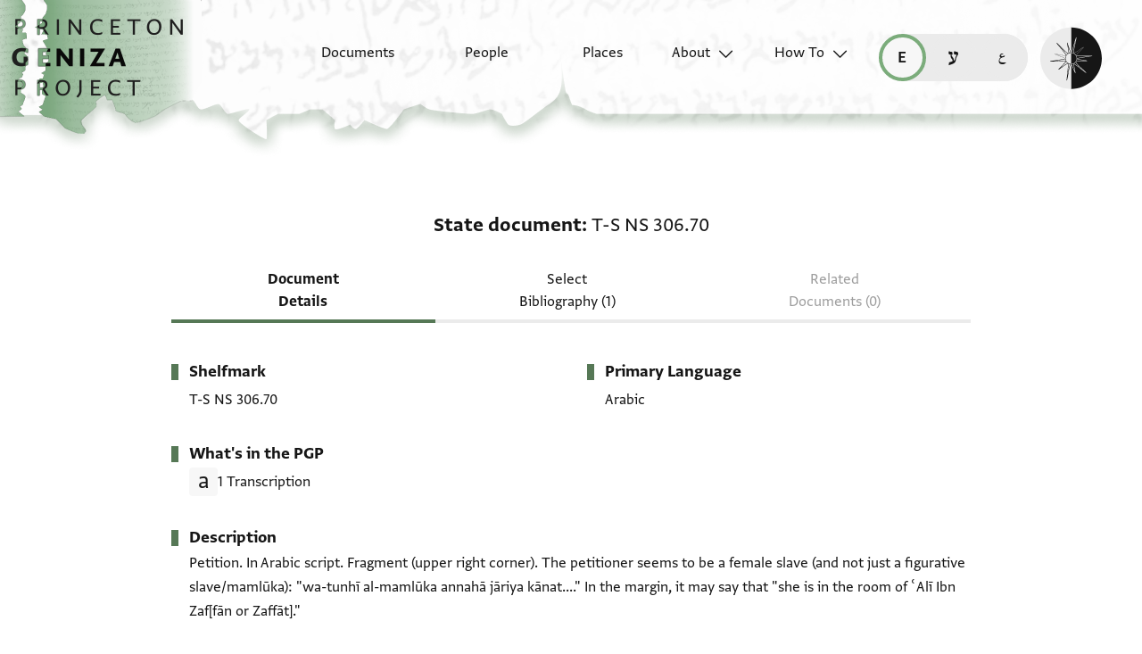

--- FILE ---
content_type: text/html; charset=utf-8
request_url: https://geniza.princeton.edu/en/documents/25237/
body_size: 7534
content:

<!DOCTYPE html>
<html lang="en" data-controller="theme">
    <head>
        <!-- metadata -->
        <meta charset="UTF-8">
        <meta http-equiv="X-UA-Compatible" content="IE=edge">
        <meta name="viewport" content="width=device-width, initial-scale=1.0">
        <title>State document: T-S NS 306.70</title>
        <link rel="apple-touch-icon" sizes="180x180" href="/static/img/icons/apple-touch-icon.png">
        <link rel="icon" type="image/png" sizes="32x32" href="/static/img/icons/favicon-32x32.png">
        <link rel="icon" type="image/png" sizes="16x16" href="/static/img/icons/favicon-16x16.png">
        <link rel="manifest" href="/static/site.webmanifest">
        <link rel="mask-icon" href="/static/img/icons/safari-pinned-tab.svg" color="#6b59c1">
        <meta name="msapplication-TileColor" content="#603cba">
        <meta name="theme-color" content="#6b59c1">
        <meta name="description" content="Petition. In Arabic script. Fragment (upper right corner). The petitioner seems to be a female slave (and not just a…">

        
        <meta property="og:type" content="website" />
        <meta property="og:site_name" content="Princeton Geniza Project"/>
        
        <meta property="og:title" content="State document: T-S NS 306.70" />
        
        <meta property="og:description" content="Petition. In Arabic script. Fragment (upper right corner). The petitioner seems to be a female slave (and not just a…" />
        <meta property="og:url" content="https://geniza.princeton.edu/en/documents/25237/" />

        
        <meta name="twitter:domain" content="geniza.princeton.edu" />
        <meta name="twitter:site" content="@GenizaLab" />
        <meta name="twitter:url" content="https://geniza.princeton.edu/en/documents/25237/" />

        
        

        
    
    
        <link rel="canonical" href="https://geniza.princeton.edu/en/documents/25237/" />
    
    <link rel="alternate" hreflang="en" href="https://geniza.princeton.edu/en/documents/25237/" /><link rel="alternate" hreflang="he" href="https://geniza.princeton.edu/he/documents/25237/" /><link rel="alternate" hreflang="ar" href="https://geniza.princeton.edu/ar/documents/25237/" />
    
    
        <meta name="twitter:label1" value="Editor">
        <meta name="twitter:data1" value="Marina Rustow&#x27;s digital edition.">
    

    
    <meta name="twitter:card" content="summary" />
    
        
            <meta property="og:image" content="/static/img/ui/all/all/image-unavailable.png" />
            <meta name="twitter:image" content="/static/img/ui/all/all/image-unavailable.png" />
        
    

        <!-- styles -->
        
        <!-- resource preloading -->
        <link rel="preconnect" href="https://unpkg.com" crossorigin />
        <link rel="preload" as="font" type="font/woff" href="/static/fonts/WF-037420-011914-001035.woff" crossorigin />
        <link rel="preload" as="font" type="font/woff2" href="/static/fonts/WF-037420-011914-001035.woff2" crossorigin />
        <link rel="preload" as="font" type="font/woff" href="/static/fonts/WF-037420-011914-001036.woff" crossorigin />
        <link rel="preload" as="font" type="font/woff2" href="/static/fonts/WF-037420-011914-001036.woff2" crossorigin />
        <link rel="preload" as="font" type="font/woff" href="/static/fonts/WF-037420-011914-001041.woff" crossorigin />
        <link rel="preload" as="font" type="font/woff2" href="/static/fonts/WF-037420-011914-001041.woff2" crossorigin />
        <link rel="preload" as="font" type="font/woff" href="/static/fonts/WF-037420-012177-002520.woff" crossorigin />
        <link rel="preload" as="font" type="font/woff2" href="/static/fonts/WF-037420-012177-002520.woff2" crossorigin />
        
         
            <link rel="preload" as="font" type="font/woff2" href="/static/fonts/FrankRuhl1924MF-Medium-Medium.woff2" crossorigin />
            <link rel="preload" as="font" type="font/woff" href="/static/fonts/FrankRuhl1924MF-Medium-Medium.woff" crossorigin />
            <link rel="preload" as="font" type="font/woff2" href="/static/fonts/Amiri-Regular.woff2" crossorigin />
            <link rel="preload" as="font" type="font/woff" href="/static/fonts/Amiri-Regular.woff" crossorigin />
        
        
        <link rel="stylesheet" type="text/css" href="https://unpkg.com/phosphor-icons@1.3.2/src/css/phosphor.css" nonce=""/>
        <link href="/static/bundles/main-28704086997bd03bc0cc.min.css" rel="stylesheet" />
        <link href="/static/bundles/iiif-2db3fe56c04dca009907.min.css" rel="stylesheet" />
        
        <link rel="preload" fetchpriority="high" as="image" href="/static/img/ui/mobile/light/ltr/header-base.svg" type="image/svg+xml">
        <link rel="preload" fetchpriority="high" as="image" href="/static/img/ui/mobile/dark/ltr/header-base.svg" type="image/svg+xml">
        <link rel="preload" fetchpriority="high" as="image" href="/static/img/ui/mobile/light/rtl/header-base.svg" type="image/svg+xml">
        <link rel="preload" fetchpriority="high" as="image" href="/static/img/ui/mobile/dark/rtl/header-base.svg" type="image/svg+xml">
        <link rel="preload" fetchpriority="high" as="image" href="/static/img/ui/mobile/dark/all/footer-gradient.svg" type="image/svg+xml">
        <link rel="preload" fetchpriority="high" as="image" href="/static/img/ui/mobile/light/all/footer-gradient.svg" type="image/svg+xml">
        <link rel="preload" fetchpriority="high" as="image" href="/static/img/ui/all/all/no-image-square-lg.png" type="image/png">
        
        <!-- scripts -->
        <script src="/static/bundles/601-6190e5ab60e2d789b959.min.js" defer></script>
<script src="/static/bundles/443-3a02a5fb912f2e136aec.min.js" defer></script>
<script src="/static/bundles/356-9288d888e61c590e1fe2.min.js" defer></script>
<script src="/static/bundles/main-16e5462fd9305017bdd5.min.js" defer></script>
        <script src="/static/bundles/601-6190e5ab60e2d789b959.min.js" defer></script>
<script src="/static/bundles/791-d68a6d68b27778c337a8.min.js" defer></script>
<script src="/static/bundles/iiif-4f6243abea717f1b782c.min.js" defer></script>
        
        
            <!-- Global site tag (gtag.js) - Google Analytics -->
<script async src="https://www.googletagmanager.com/gtag/js?id=G-3HMY094CY2"></script>
<script>
    window.dataLayer = window.dataLayer || [];
    function gtag(){dataLayer.push(arguments);}
    gtag('js', new Date());
    gtag('config', 'G-3HMY094CY2');
</script>

        
        
    </head>
    <body >
        
        <div id="userbar-container" data-turbo-permanent>
            
        </div>
        
        
            <a id="skip" class="sr-only-focusable" href="#main-content">Skip to main content</a>
            




<nav id="site-nav" aria-label="main navigation">
    <ul id="corner-links"><li class="home"><a class="home-link" href="/en/" aria-label="home" role="button"><span class="sr-only">home</span></a></li><li class="menu-button"><a id="open-main-menu" href="#menu" role="button" data-turbo="false"><span class="sr-only">Open main navigation menu</span></a></li></ul><ul id="menu" role="menu" aria-label="main navigation" data-controller="menu"><li class="menu-button" role="none"><a href="#" role="button" data-turbo="false"><span class="sr-only">Close main navigation menu</span></a></li><li class="menu-label" role="none"><span>Search</span></li><li class="menu-item" role="none"><a href="/en/documents/" role="menuitem"><span>Documents</span></a></li><li class="menu-item" role="none"><a href="/en/people/" role="menuitem"><span>People</span></a></li><li class="menu-item" role="none"><a href="/en/places/" role="menuitem"><span>Places</span></a></li><li class="menu-item has-submenu" role="none"><a id="open-about-menu"
                       class="open-sub-menu"
                       href="#about-menu"
                       aria-haspopup="true"
                       aria-expanded="false"
                       role="button"
                       data-turbo="false"
                       
                           
                           
                       
                           
                           
                       
                           
                           
                       
                           
                           
                       
                           
                           
                       
                       data-action="click->menu#clickSubmenu mouseover->menu#openSubmenu mouseout->menu#closeSubmenu"
                    >
                        About
                    </a><ul class="sub-menu" id="about-menu" role="menu" aria-label="about"><li class="menu-button" role="none"><a id="back-to-main-menu" href="#menu" role="button" data-turbo="false"><span class="sr-only">Return to main menu</span></a></li><li class="menu-label" role="none"><span>About</span></li><li class="menu-button" role="none"><a href="#" role="button" data-turbo="false"><span class="sr-only">Close main navigation menu</span></a></li><li class="menu-item" role="none"><a
                
                href="/en/about/faq/"
                role="menuitem"
                
            ><span>FAQ</span></a></li><li class="menu-item" role="none"><a
                
                href="/en/about/technical/"
                role="menuitem"
                
            ><span>Technical</span></a></li><li class="menu-item" role="none"><a
                
                href="/en/about/credits/"
                role="menuitem"
                
            ><span>Credits</span></a></li><li class="menu-item" role="none"><a
                
                href="/en/about/resources/"
                role="menuitem"
                
            ><span>Resources</span></a></li><li class="menu-item" role="none"><a
                
                href="/en/about/contact/"
                role="menuitem"
                
            ><span>Contact Us</span></a></li></ul></li><li class="menu-item has-submenu" role="none"><a id="open-how-to-menu"
                       class="open-sub-menu"
                       href="#how-to-menu"
                       aria-haspopup="true"
                       aria-expanded="false"
                       role="button"
                       data-turbo="false"
                       
                           
                           
                       
                           
                           
                       
                           
                           
                       
                       data-action="click->menu#clickSubmenu mouseover->menu#openSubmenu mouseout->menu#closeSubmenu"
                    >
                        How To
                    </a><ul class="sub-menu" id="how-to-menu" role="menu" aria-label="how-to"><li class="menu-button" role="none"><a id="back-to-main-menu" href="#menu" role="button" data-turbo="false"><span class="sr-only">Return to main menu</span></a></li><li class="menu-label" role="none"><span>How To</span></li><li class="menu-button" role="none"><a href="#" role="button" data-turbo="false"><span class="sr-only">Close main navigation menu</span></a></li><li class="menu-item" role="none"><a
                
                href="/en/how-to/how-to-cite/"
                role="menuitem"
                
            ><span>How to Cite</span></a></li><li class="menu-item" role="none"><a
                
                href="/en/how-to/glossary/"
                role="menuitem"
                
            ><span>Glossary</span></a></li><li class="menu-item" role="none"><a
                
                href="/en/how-to/how-to-search/"
                role="menuitem"
                
            ><span>How to Search</span></a></li></ul></li></ul><ul id="language-switcher" data-controller="langswitcher" data-langswitcher-url-value="/en/language-switcher/"><li><a href="/en/documents/25237/" title="read this page in English (en)" lang="en" data-turbo="false" class="selected"><span class="sr-only">read this page in English (en)</span></a></li><li><a href="/he/documents/25237/" title="קריאת העמוד ב-עברית (he)" lang="he" data-turbo="false"><span class="sr-only">קריאת העמוד ב-עברית (he)</span></a></li><li><a href="/ar/documents/25237/" title="قراءة هذه الصفحة في العربيّة (ar)" lang="ar" data-turbo="false"><span class="sr-only">قراءة هذه الصفحة في العربيّة (ar)</span></a></li></ul><label id="theme-toggle" for="theme-toggle-checkbox" tabindex="0" data-theme-target="toggleLabel" data-action="keydown->theme#toggleThemeKeyboard"><span class="sr-only">Enable dark mode</span><input type="checkbox" id="theme-toggle-checkbox" tabindex="-1" data-theme-target="toggleCheckbox" data-action="change->theme#toggleTheme" /><span aria-hidden="true"></span></label>
</nav>


            <turbo-frame id="main" data-turbo-action="advance">
                <main id="main-content"  class="document">
    <!-- document details -->
    <h1 class="sr-only">State document: T-S NS 306.70</h1>
    





<span id="formatted-title" data-controller="text">
    
    
    <span class="doctype">State document</span>
    <span class="shelfmark" data-action="click->text#copy"><span>T-S NS 306.70</span></span>
</span>

    
    
<!-- document detail page navigation -->

<nav aria-label="tabs" id="tabs">
    
        <ul class="tabs">
            
            
            <li><a href="/en/documents/25237/" aria-current="page">Document Details</a></li>
            
            
            
            <li><a href="/en/documents/25237/scholarship/">Select Bibliography (1)</a></li>
            
            
            
            <li><span disabled aria-disabled="true">Related Documents (0)</span></li>
        </ul>
        
        
        <select aria-label="page select" class="mobile-select" data-controller="menu" data-action="change->menu#changePage">
            <option value="/en/documents/25237/" selected>
                Document Details
            </option>
            <option value="/en/documents/25237/scholarship/">
                Select Bibliography (1)
            </option>
            <option value="/en/documents/25237/related/" disabled>
                Related Documents (0)
            </option>
        </select>
    
</nav>

    <div class="container">
        <section class="metadata">
            <h2 class="sr-only">
                
                Metadata
            </h2>
            
            <dl class="metadata-list primary">
                <dt>Shelfmark</dt>
                <dd class="shelfmark"><span>T-S NS 306.70</span></dd>
            </dl>
            <dl class="metadata-list secondary">
                
                
                
                    <dt>
                        
                        Primary Language
                    </dt>
                    
                        <dd>Arabic</dd>
                    
                
                
            </dl>
        </section>

        
            
                <section class="content-stats">
                    
                    <h2>What's in the PGP</h2>
                    <ul>
                        
                        
                        
                            
                            <li class="transcription-count">
                                1 Transcription
                            </li>
                        
                        
                    </ul>
                </section>
            
        

        <section class="description">
            
            <h2>Description</h2>
            <p>Petition. In Arabic script. Fragment (upper right corner). The petitioner seems to be a female slave (and not just a figurative slave/mamlūka): "wa-tunhī al-mamlūka annahā jāriya kānat...." In the margin, it may say that "she is in the room of ʿAlī Ibn Zaf[fān or Zaffāt]."</p>
        </section>

        
        
            <section class="related">
                
                <h2>Related People</h2>
                <dl>
                    
                    
                        <dt>Petitioner</dt>
                        <dd>
                            
                                
                                <a data-turbo="false" href="/en/people/unnamed-enslaved-person-45/">Unnamed Enslaved Person 45</a>
                            
                        </dd>
                    
                </dl>
            </section>
        

        
        

        
            <section>
                
                <h2 class="sr-only">Tags</h2>
                <ul class="tags">
                    <li><a href='/en/documents/?q=tag:"hujra"' rel="tag">hujra</a></li>
                </ul>
            </section>
        
    </div>

    
    <section class="extra-metadata">
        <h2 class="sr-only">
            
            Additional metadata
        </h2>
        <dl>
            
            
            <dt>
                
                Collection
            </dt>
            <dd>
                
                    
                        Cambridge University Library, Taylor-Schechter
                    
                
            </dd>
            
            
            <dt>Input date</dt>
            <dd>
                
                
                    In PGP since 2019
                
            </dd>
        </dl>
    </section>

    
    



    <section id="itt-panel" data-controller="ittpanel transcription" data-action="click@document->transcription#clickCloseDropdown">
        <div id="toggles">
            
            
            <input type="checkbox" class="toggle" id="images-on" data-ittpanel-target="toggle" data-action="ittpanel#clickToggle" aria-label="show images" disabled="true" />
            <label for="images-on"></label>
            
            <input type="checkbox" class="toggle" id="transcription-on" data-ittpanel-target="toggle" data-action="ittpanel#clickToggle" aria-label="show transcription" checked="true" />
            <label for="transcription-on"><svg><use xlink:href="/static/img/ui/all/all/transcription-toggle.svg#transcription-toggle" /></svg></label>
            
            
            <input type="checkbox" class="toggle" id="translation-on" data-ittpanel-target="toggle" data-action="ittpanel#clickToggle" aria-label="show translation" disabled="true" />
            <label for="translation-on"><svg><use xlink:href="/static/img/ui/all/all/translation-toggle.svg#translation-toggle" /></svg></label>
        </div>
        
        
        <div id="header-row">
            <div class="img-col-header">
                
                <span>Image</span>
            </div>
            <div class="transcription-header">
                <svg><use xlink:href="/static/img/ui/all/all/transcription-toggle.svg#transcription-toggle" /></svg>
                
                <span>Transcription</span>
            </div>
            <div class="translation-header">
                <svg><use xlink:href="/static/img/ui/all/all/translation-toggle.svg#translation-toggle" /></svg>
                
                <span>Translation</span>
            </div>
        </div>
        <div class="panel-container">
            
            <div class="label-row" data-ittpanel-target="emptyLabel"></div> 
            <div class="transcription-panel label-row">
                
                    
                    <details class="itt-select" aria-expanded="false" data-transcription-target="dropdownDetails" data-relation="transcription" data-count="1" disabled="true">
                        <summary data-action="keydown->transcription#shiftTabCloseDropdown">
                            <span data-transcription-target="transcriptionShortLabel" data-ittpanel-target="shortLabel">
                                
                                    
                                    Editor: Rustow, Marina
                                
                            </span>
                        </summary>
                        <ul>
                            
                                <li>
                                    <label for="transcription-1">
                                        <input type="radio" name="transcription"  checked="true" value="relevance" data-action="input->transcription#changeDropdown input->ittpanel#clickToggle keydown->transcription#keyboardCloseDropdown" id="transcription-1" data-transcription="ed-22418" />
                                        <span>
                                            
                                                
                                                Editor: Rustow, Marina
                                            
                                        </span>
                                    </label>
                                </li>
                            
                        </ul>
                    </details>
                
            </div>
            <div class="translation-panel label-row">
                
            </div>

            
            
                
                <div class="img placeholder" id="recto" data-controller="iiif " data-canvas-url="https://geniza.princeton.edu/documents/25237/iiif/textblock/27903/canvas/1/" data-iiif-target="imageContainer" data-annotation-target="imageContainer">
                    <div class="popout-container" data-ittpanel-target="imagePopout">
                        <div class="img-header" data-iiif-target="imageHeader">
                            <h2>T-S NS 306.70 recto</h2>
                            
                                
                                
                                <input data-ittpanel-target="zoomSliderToggle" data-action="ittpanel#toggleZoomSlider" id="zoom-slider-toggle-0" type="checkbox" name="zoom-slider-toggle" />
                                <label for="zoom-slider-toggle-0"><i class="ph ph-magnifying-glass"></i></label>
                                
                                <input data-ittpanel-target="rotationSliderToggle" data-action="ittpanel#toggleRotationSlider" id="rotation-slider-toggle-0" type="checkbox" name="rotation-slider-toggle" />
                                <label for="rotation-slider-toggle-0"><i class="ph ph-arrows-clockwise"></i></label>
                                <div class="img-controls">
                                    <div class="zoom-control">
                                        
                                        <input data-iiif-target="zoomSlider" data-action="iiif#handleDeepZoom" id="zoom-slider-0" type="range" name="zoom-slider" min="1" max="100" value="0" step="0.01" />
                                        <label data-iiif-target="zoomSliderLabel" for="zoom-slider-0">100%</label>
                                    </div>
                                    <div class="rotation-control">
                                        
                                        <input data-iiif-target="rotation" data-action="iiif#handleDeepZoom" id="rotation-0" type="range" name="rotation-slider" min="0" max="360" value="" step="1" />
                                        <label for="rotation-0" data-iiif-target="rotationLabel" class="sr-only"></label>
                                        <span><input class="rotation" data-action="iiif#handleDeepZoom input->iiif#editRotation" data-iiif-target="rotationEdit" value="" type="number" min="0" max="360" />&deg;</span>
                                    </div>
                                    
                                    <input data-iiif-target="zoomToggle" data-action="iiif#handleDeepZoom" id="zoom-toggle-0" type="checkbox" name="zoom-toggle" />
                                    <label for="zoom-toggle-0">Zoom and Rotate</label>
                                </div>
                                
                                    
                                    <button class="enlarge-button" type="button"><span class="sr-only">Enlarge image</span></button>
                                
                            
                        </div>
                        <div class="deep-zoom-container">
                            
                                
                                    <img class="iiif-image" data-iiif-target="image" data-annotation-target="image" src="/static/img/ui/all/all/image-unavailable.png" alt="recto" title="recto" loading="lazy"
                                         sizes="(max-width: 1440px) 50vw, 94vw"
                                         srcset="/static/img/ui/all/all/image-unavailable.png 500w,
                                                 /static/img/ui/all/all/image-unavailable.png 640w,
                                                 /static/img/ui/all/all/image-unavailable.png 1440w">
                                
                                <div class="osd"
                                     data-iiif-target="osd"
                                     data-iiif-url="/static/img/ui/all/all/image-unavailable.png"
                                     data-rotation="">
                                </div>
                            
                        </div>
                    </div>
                    
                </div>
                <div class="transcription-panel">
                    
                        
                            <span data-transcription-target="transcriptionFullLabel" class="current-transcription">
                                Marina Rustow's digital edition.
                            </span>
                        
                        
                            <div class="editions">
                                
                                
                                    <div class="transcription ed-22418"
                                         data-ittpanel-target="transcription"
                                         data-label="Marina Rustow&#x27;s digital edition."
                                         lang="ar"
                                         dir="rtl"
                                         
                                             data-lang-script="arabic"
                                    >
                                        
                                            <ol>
<li>
<p>[العبدة المملوكة فلانة بنت فلان من ناحية فلان]</p>
</li>
<li>
<p>بسم الله الر[ـحمن الرحيم]</p>
</li>
<li>
<p>تقبل الارض بالمجلس الـ[ـشريف الـسامي الـ&nbsp; &nbsp; &nbsp; &nbsp; &nbsp; ]</p>
</li>
<li>
<p>وتنهي المملوكة انها جارية كانت [</p>
</li>
<li>
<p>عليها ان صار[</p>
</li>
</ol>
                                        
                                            <h3>Right margin</h3>
                                        
                                            <ol>
<li>ومن بجرة/تحجره/تحجزه (؟) علي بن الـ؟؟</li>
</ol>
                                        
                                    </div>
                                
                            </div>
                        
                    
                </div>
                <div class="translation-panel">
                    
                        
                            <span data-transcription-target="translationFullLabel" class="current-translation">
                                
                            </span>
                        
                        
                            <div class="translations">
                                
                                
                            </div>
                        
                    
                </div>
            
            
        </div>
    </section>



    
    <dl class="metadata-list tertiary">
        <dt id="citation" aria-hidden="true"> 
            <i class="ph-quotes-fill"></i>
            
            How to cite this record:
        </dt>
        <dd>
            
            <span aria-label="Citation">
                Cambridge University Library, Taylor-Schechter, T-S NS 306.70. Available online through the Princeton Geniza Project at <a href="https://geniza.princeton.edu/documents/25237/" rel="bookmark" aria-label="Permalink">https://geniza.princeton.edu/documents/25237/</a> (accessed January 14, 2026).
            </span>
        </dd>
    </dl>
</main>
            </turbo-frame>
            <footer>
                


    <div class="first-row">
        
        
        <nav id="footer-nav">
            <ul role="menu">
                

<li class="menu-label" role="none">
    <span>Search</span>
</li>

<li class="menu-item" role="none">
    
    <a href="/en/documents/" role="menuitem">
        
        <span>Documents</span>
    </a>
</li>

<li class="menu-item" role="none">
    
    <a href="/en/people/" role="menuitem">
        
        <span>People</span>
    </a>
</li>
<li class="menu-item" role="none">
    
    <a href="/en/places/" role="menuitem">
        
        <span>Places</span>
    </a>
</li>


    
        
            <li class="menu-item has-submenu" role="none">
                
                

<ul class="sub-menu" id="footer-about-menu" role="menu" aria-label="about">
    
    <li class="menu-label" role="none">
        <span>About</span>
    </li>
    
    
        <li class="menu-item" role="none">
            <a
                
                href="/en/about/faq/"
                role="menuitem"
                
            >
                <span>FAQ</span>
            </a>
        </li>
    
        <li class="menu-item" role="none">
            <a
                
                href="/en/about/technical/"
                role="menuitem"
                
            >
                <span>Technical</span>
            </a>
        </li>
    
        <li class="menu-item" role="none">
            <a
                
                href="/en/about/credits/"
                role="menuitem"
                
            >
                <span>Credits</span>
            </a>
        </li>
    
        <li class="menu-item" role="none">
            <a
                
                href="/en/about/resources/"
                role="menuitem"
                
            >
                <span>Resources</span>
            </a>
        </li>
    
        <li class="menu-item" role="none">
            <a
                
                href="/en/about/contact/"
                role="menuitem"
                
            >
                <span>Contact Us</span>
            </a>
        </li>
    
</ul>
            </li>
        
    
        
            <li class="menu-item has-submenu" role="none">
                
                

<ul class="sub-menu" id="footer-how-to-menu" role="menu" aria-label="how-to">
    
    <li class="menu-label" role="none">
        <span>How To</span>
    </li>
    
    
        <li class="menu-item" role="none">
            <a
                
                href="/en/how-to/how-to-cite/"
                role="menuitem"
                
            >
                <span>How to Cite</span>
            </a>
        </li>
    
        <li class="menu-item" role="none">
            <a
                
                href="/en/how-to/glossary/"
                role="menuitem"
                
            >
                <span>Glossary</span>
            </a>
        </li>
    
        <li class="menu-item" role="none">
            <a
                
                href="/en/how-to/how-to-search/"
                role="menuitem"
                
            >
                <span>How to Search</span>
            </a>
        </li>
    
</ul>
            </li>
        
    


            </ul>
        </nav>

        <ul id="footer-links">
            

<li>
    
    <a class="logo" href="https://genizalab.princeton.edu/" aria-label="Princeton Geniza Lab homepage">
        <svg id="pgl-logo">
            <use href="/static/img/logos/all/all/pgl-logo.svg#pgl-logo" />
        </svg>
    </a>
</li>
<li>
    
    <a class="logo" href="https://cdh.princeton.edu/" aria-label="Princeton Center for Digital Humanities homepage">
        <svg id="cdh-logo">
            <use href="/static/img/logos/all/all/cdh-logo.svg#cdh-logo" />
        </svg>
    </a>
</li>

        </ul>

        <section class="social">
            
            <h2>Follow</h2>
            <ul>
                <li>
                    
                    <a class="twitter" href="https://twitter.com/GenizaLab" aria-label="Follow GenizaLab on Twitter.">GenizaLab</a>
                </li>
                <li>
                    
                    <a class="twitter" href="https://twitter.com/PrincetonDH" aria-label="Follow PrincetonDH on Twitter.">PrincetonDH</a>
                </li>
                <li>
                    
                    <a class="instagram" href="https://www.instagram.com/princetoncdh/" aria-label="Follow princetoncdh on Instagram.">princetoncdh</a>
                </li>
            </ul>
        </section>
    </div>


<ul id="legal">
    <li>
        <a href="https://accessibility.princeton.edu/help" id="accessibility">
            
            Accessibility
        </a>
    </li>
    <li id="copyright">
        
        <span>2026 The Trustees of Princeton University</span>
    </li>
    <li id="license">
        
        
        <a href="https://creativecommons.org/licenses/by/2.0/" aria-label="Creative Commons CC-BY license">
            <img src="/static/img/icons/license-icon.svg" width="32" height="16" alt="Creative Commons CC-BY license" />
        </a>
    </li>
    <li id="issn">
        
        <span>ISSN: 2834-4146</span>
    </li>
    <li id="sw-version">
        
        
        <a href="https://github.com/Princeton-CDH/geniza/" aria-label="software version">
            v. 4.27.0
        </a>
    </li>
    
    <li>
        
        <a id="princeton-logo" href="https://princeton.edu/" aria-label="Princeton University homepage">
            <svg>
                <use href="/static/img/logos/all/all/princeton-logo.svg#princeton-logo" />
            </svg>
        </a>
    </li>
</ul>

            </footer>
        
    </body>
</html>


--- FILE ---
content_type: image/svg+xml
request_url: https://geniza.princeton.edu/static/img/ui/all/all/transcription-toggle.svg
body_size: 696
content:
<svg width="15" height="20" viewBox="0 0 15 20" id="transcription-toggle" fill="none" xmlns="http://www.w3.org/2000/svg">
    <path
        d="M14.8062 17.2287C14.8062 18.2881 14.3411 19.2119 13.4109 20L4.74806 9.6124C3.58527 10.646 3.00388 11.5052 3.00388 12.1899C3.00388 12.5904 3.33979 13.3333 4.01163 14.4186L5.54263 16.9574L4.8062 19.6899H0V18.3721L1.51163 17.907C0.839793 15.5297 0.503876 14.0633 0.503876 13.5078C0.503876 11.8928 1.62791 10.239 3.87597 8.54651L1.06589 5.15504C0.510336 4.49612 0.232558 3.90181 0.232558 3.37209C0.232558 2.55814 0.775194 1.60853 1.86046 0.523256L9.39922 9.57364C9.4509 9.12145 9.81912 8.37209 10.5039 7.32558C10.9044 6.73127 11.3049 6.14341 11.7054 5.56202C11.5633 5.57494 11.4212 5.5814 11.2791 5.5814C9.44444 5.5814 8.52713 4.46382 8.52713 2.22868C8.52713 1.05297 9.05685 0.310078 10.1163 0C10.2196 0.465116 10.3359 0.807494 10.4651 1.02713C10.6589 1.35013 10.9496 1.51163 11.3372 1.51163H12.7713C14.0762 1.51163 14.7287 2.40956 14.7287 4.20543C14.7287 4.42506 14.6576 4.86434 14.5155 5.52326H13.2946L11.6279 8.29457C11.1111 9.22481 10.7364 10.0969 10.5039 10.9109L13.6822 14.7674C14.4315 15.6718 14.8062 16.4922 14.8062 17.2287Z"
        fill="currentColor" />
</svg>
